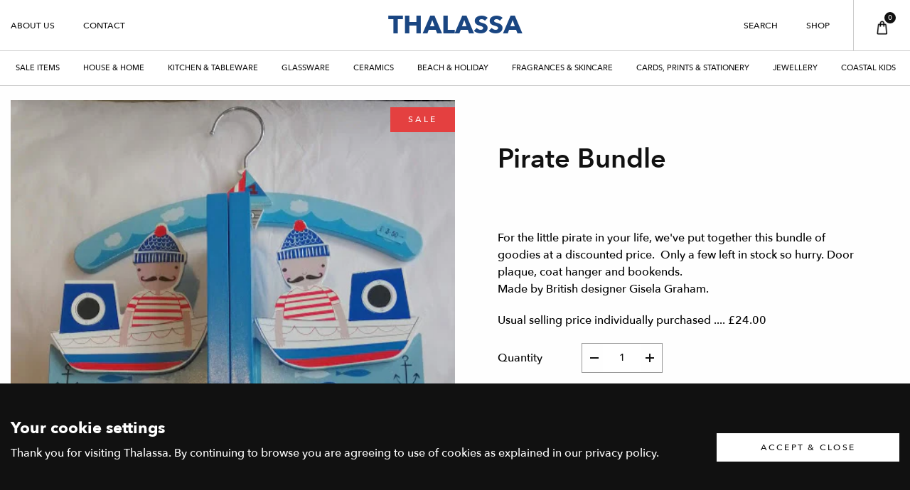

--- FILE ---
content_type: text/html; charset=utf-8
request_url: https://thalassa.online/products/pirate-bundle
body_size: 13635
content:
<!doctype html>
<html class="no-js" lang="en">
  <head>

    <meta charset="utf-8">
<meta http-equiv="X-UA-Compatible" content="IE=edge,chrome=1">
<meta name="viewport" content="width=device-width,initial-scale=1">
<meta name="theme-color" content="">
<link rel="canonical" href="https://thalassa.online/products/pirate-bundle"><title>Pirate Bundle
&ndash; Thalassa - Coastal Gifts</title><meta name="description" content="Thalassa online .com Folkestone Hythe Sandgate Deal Dover Kent Gift shop Coastal Gifts Old High Street CT20 Nautical maritime seaside coastal gifts for men mermaids seahorse pirate for women presents decor home garden fish beach hut boat yacht nautical gifts maritime sea ship boat model wooden ship clocks barometers lighting lamps clocks beach decor lighthouse seaside decorations aprons tea towels cushions beach decor seaside decor seagull puffin penguin decoration hanging fish mobiles decorative gifts bunting ceramic glass glassware kitchen bedroom lounge hallway bowls cups mug saucer towels hammam door knockers drawer knobs cosmetic bags beach bags kids children cork place mats coasters local local art local artists print stationery arts crafts cards Shoeless Joe Gisela Graham Stone the Crows Berserks Glass Divine Signature Athezza Ann Blunt Aqua Deborah Woodward Inis Jane James Liga Julie Williams Lin Fletcher Mel Smith Nikki Griffiths Shepherds Hut WOS white one sugar ulster weavers Chive Hiraeth East Cliff Creatives SeaWitch Zan&amp;Me SDL candles diffusers keyrings key ring necklace ring Sophie Allport">
    <!-- /snippets/social-meta-tags.liquid -->




<meta property="og:site_name" content="Thalassa - Coastal Gifts">
<meta property="og:url" content="https://thalassa.online/products/pirate-bundle">
<meta property="og:title" content="Pirate Bundle">
<meta property="og:type" content="product">
<meta property="og:description" content="Thalassa online .com Folkestone Hythe Sandgate Deal Dover Kent Gift shop Coastal Gifts Old High Street CT20 Nautical maritime seaside coastal gifts for men mermaids seahorse pirate for women presents decor home garden fish beach hut boat yacht nautical gifts maritime sea ship boat model wooden ship clocks barometers lighting lamps clocks beach decor lighthouse seaside decorations aprons tea towels cushions beach decor seaside decor seagull puffin penguin decoration hanging fish mobiles decorative gifts bunting ceramic glass glassware kitchen bedroom lounge hallway bowls cups mug saucer towels hammam door knockers drawer knobs cosmetic bags beach bags kids children cork place mats coasters local local art local artists print stationery arts crafts cards Shoeless Joe Gisela Graham Stone the Crows Berserks Glass Divine Signature Athezza Ann Blunt Aqua Deborah Woodward Inis Jane James Liga Julie Williams Lin Fletcher Mel Smith Nikki Griffiths Shepherds Hut WOS white one sugar ulster weavers Chive Hiraeth East Cliff Creatives SeaWitch Zan&amp;Me SDL candles diffusers keyrings key ring necklace ring Sophie Allport">

  <meta property="og:price:amount" content="15.00">
  <meta property="og:price:currency" content="GBP">

<meta property="og:image" content="http://thalassa.online/cdn/shop/products/bundle3_1200x1200.jpg?v=1617704092"><meta property="og:image" content="http://thalassa.online/cdn/shop/products/bundle2_1200x1200.jpg?v=1617704092"><meta property="og:image" content="http://thalassa.online/cdn/shop/products/ggpiratemyroomsign_1200x1200.jpg?v=1617704092">
<meta property="og:image:secure_url" content="https://thalassa.online/cdn/shop/products/bundle3_1200x1200.jpg?v=1617704092"><meta property="og:image:secure_url" content="https://thalassa.online/cdn/shop/products/bundle2_1200x1200.jpg?v=1617704092"><meta property="og:image:secure_url" content="https://thalassa.online/cdn/shop/products/ggpiratemyroomsign_1200x1200.jpg?v=1617704092">


<meta name="twitter:card" content="summary_large_image">
<meta name="twitter:title" content="Pirate Bundle">
<meta name="twitter:description" content="Thalassa online .com Folkestone Hythe Sandgate Deal Dover Kent Gift shop Coastal Gifts Old High Street CT20 Nautical maritime seaside coastal gifts for men mermaids seahorse pirate for women presents decor home garden fish beach hut boat yacht nautical gifts maritime sea ship boat model wooden ship clocks barometers lighting lamps clocks beach decor lighthouse seaside decorations aprons tea towels cushions beach decor seaside decor seagull puffin penguin decoration hanging fish mobiles decorative gifts bunting ceramic glass glassware kitchen bedroom lounge hallway bowls cups mug saucer towels hammam door knockers drawer knobs cosmetic bags beach bags kids children cork place mats coasters local local art local artists print stationery arts crafts cards Shoeless Joe Gisela Graham Stone the Crows Berserks Glass Divine Signature Athezza Ann Blunt Aqua Deborah Woodward Inis Jane James Liga Julie Williams Lin Fletcher Mel Smith Nikki Griffiths Shepherds Hut WOS white one sugar ulster weavers Chive Hiraeth East Cliff Creatives SeaWitch Zan&amp;Me SDL candles diffusers keyrings key ring necklace ring Sophie Allport">


    <link href="//thalassa.online/cdn/shop/t/3/assets/theme.scss.css?v=119219125201197884761759260539" rel="stylesheet" type="text/css" media="all" />
<link href="//thalassa.online/cdn/shop/t/3/assets/foundation.min.css?v=558941567149652471591542275" rel="stylesheet" type="text/css" media="all" />
<link href="//thalassa.online/cdn/shop/t/3/assets/slick.scss.css?v=158244937576883001951590236538" rel="stylesheet" type="text/css" media="all" />  
<link rel="stylesheet" href="https://use.fontawesome.com/releases/v5.6.3/css/all.css" integrity="sha384-UHRtZLI+pbxtHCWp1t77Bi1L4ZtiqrqD80Kn4Z8NTSRyMA2Fd33n5dQ8lWUE00s/" crossorigin="anonymous">
    <script src="https://cdnjs.cloudflare.com/ajax/libs/jquery/3.5.1/jquery.min.js"></script>
<script src="//thalassa.online/cdn/shop/t/3/assets/theme.js?v=132476396522953781251593532967" type="text/javascript"></script>
<script src="//thalassa.online/cdn/shop/t/3/assets/slick.min.js?v=71779134894361685811590236542" type="text/javascript"></script>
<script src="//thalassa.online/cdn/shop/t/3/assets/ls.rias.min.js?v=104585975596201748051590236534" type="text/javascript"></script>
<script src="//thalassa.online/cdn/shop/t/3/assets/lazysizes.min.js?v=84228533449412886931590236535" type="text/javascript"></script>
<script src="//thalassa.online/cdn/shop/t/3/assets/jquery.selectric.js?v=69199227176102931621590236542" type="text/javascript"></script>
<script src="//thalassa.online/cdn/shop/t/3/assets/cart.min.js?v=57378307725783145971590236533" type="text/javascript"></script>
<script src="//thalassa.online/cdn/shop/t/3/assets/js.cookie.js?v=178116697130674355731590236541" type="text/javascript"></script>
<script async src="//thalassa.online/cdn/shop/t/3/assets/jquery.ajaxchimp.min.js?v=35508299869316041301590939529"></script>
    
    <script>window.performance && window.performance.mark && window.performance.mark('shopify.content_for_header.start');</script><meta id="shopify-digital-wallet" name="shopify-digital-wallet" content="/28098101312/digital_wallets/dialog">
<meta name="shopify-checkout-api-token" content="67b0b41b7277a6c1b9c64c822faddb24">
<link rel="alternate" type="application/json+oembed" href="https://thalassa.online/products/pirate-bundle.oembed">
<script async="async" src="/checkouts/internal/preloads.js?locale=en-GB"></script>
<link rel="preconnect" href="https://shop.app" crossorigin="anonymous">
<script async="async" src="https://shop.app/checkouts/internal/preloads.js?locale=en-GB&shop_id=28098101312" crossorigin="anonymous"></script>
<script id="apple-pay-shop-capabilities" type="application/json">{"shopId":28098101312,"countryCode":"GB","currencyCode":"GBP","merchantCapabilities":["supports3DS"],"merchantId":"gid:\/\/shopify\/Shop\/28098101312","merchantName":"Thalassa - Coastal Gifts","requiredBillingContactFields":["postalAddress","email"],"requiredShippingContactFields":["postalAddress","email"],"shippingType":"shipping","supportedNetworks":["visa","maestro","masterCard","amex","discover","elo"],"total":{"type":"pending","label":"Thalassa - Coastal Gifts","amount":"1.00"},"shopifyPaymentsEnabled":true,"supportsSubscriptions":true}</script>
<script id="shopify-features" type="application/json">{"accessToken":"67b0b41b7277a6c1b9c64c822faddb24","betas":["rich-media-storefront-analytics"],"domain":"thalassa.online","predictiveSearch":true,"shopId":28098101312,"locale":"en"}</script>
<script>var Shopify = Shopify || {};
Shopify.shop = "thalassa-store.myshopify.com";
Shopify.locale = "en";
Shopify.currency = {"active":"GBP","rate":"1.0"};
Shopify.country = "GB";
Shopify.theme = {"name":"Thalassa v1.0","id":81558995008,"schema_name":"base theme","schema_version":"0.0.1","theme_store_id":null,"role":"main"};
Shopify.theme.handle = "null";
Shopify.theme.style = {"id":null,"handle":null};
Shopify.cdnHost = "thalassa.online/cdn";
Shopify.routes = Shopify.routes || {};
Shopify.routes.root = "/";</script>
<script type="module">!function(o){(o.Shopify=o.Shopify||{}).modules=!0}(window);</script>
<script>!function(o){function n(){var o=[];function n(){o.push(Array.prototype.slice.apply(arguments))}return n.q=o,n}var t=o.Shopify=o.Shopify||{};t.loadFeatures=n(),t.autoloadFeatures=n()}(window);</script>
<script>
  window.ShopifyPay = window.ShopifyPay || {};
  window.ShopifyPay.apiHost = "shop.app\/pay";
  window.ShopifyPay.redirectState = null;
</script>
<script id="shop-js-analytics" type="application/json">{"pageType":"product"}</script>
<script defer="defer" async type="module" src="//thalassa.online/cdn/shopifycloud/shop-js/modules/v2/client.init-shop-cart-sync_BApSsMSl.en.esm.js"></script>
<script defer="defer" async type="module" src="//thalassa.online/cdn/shopifycloud/shop-js/modules/v2/chunk.common_CBoos6YZ.esm.js"></script>
<script type="module">
  await import("//thalassa.online/cdn/shopifycloud/shop-js/modules/v2/client.init-shop-cart-sync_BApSsMSl.en.esm.js");
await import("//thalassa.online/cdn/shopifycloud/shop-js/modules/v2/chunk.common_CBoos6YZ.esm.js");

  window.Shopify.SignInWithShop?.initShopCartSync?.({"fedCMEnabled":true,"windoidEnabled":true});

</script>
<script>
  window.Shopify = window.Shopify || {};
  if (!window.Shopify.featureAssets) window.Shopify.featureAssets = {};
  window.Shopify.featureAssets['shop-js'] = {"shop-cart-sync":["modules/v2/client.shop-cart-sync_DJczDl9f.en.esm.js","modules/v2/chunk.common_CBoos6YZ.esm.js"],"init-fed-cm":["modules/v2/client.init-fed-cm_BzwGC0Wi.en.esm.js","modules/v2/chunk.common_CBoos6YZ.esm.js"],"init-windoid":["modules/v2/client.init-windoid_BS26ThXS.en.esm.js","modules/v2/chunk.common_CBoos6YZ.esm.js"],"init-shop-email-lookup-coordinator":["modules/v2/client.init-shop-email-lookup-coordinator_DFwWcvrS.en.esm.js","modules/v2/chunk.common_CBoos6YZ.esm.js"],"shop-cash-offers":["modules/v2/client.shop-cash-offers_DthCPNIO.en.esm.js","modules/v2/chunk.common_CBoos6YZ.esm.js","modules/v2/chunk.modal_Bu1hFZFC.esm.js"],"shop-button":["modules/v2/client.shop-button_D_JX508o.en.esm.js","modules/v2/chunk.common_CBoos6YZ.esm.js"],"shop-toast-manager":["modules/v2/client.shop-toast-manager_tEhgP2F9.en.esm.js","modules/v2/chunk.common_CBoos6YZ.esm.js"],"avatar":["modules/v2/client.avatar_BTnouDA3.en.esm.js"],"pay-button":["modules/v2/client.pay-button_BuNmcIr_.en.esm.js","modules/v2/chunk.common_CBoos6YZ.esm.js"],"init-shop-cart-sync":["modules/v2/client.init-shop-cart-sync_BApSsMSl.en.esm.js","modules/v2/chunk.common_CBoos6YZ.esm.js"],"shop-login-button":["modules/v2/client.shop-login-button_DwLgFT0K.en.esm.js","modules/v2/chunk.common_CBoos6YZ.esm.js","modules/v2/chunk.modal_Bu1hFZFC.esm.js"],"init-customer-accounts-sign-up":["modules/v2/client.init-customer-accounts-sign-up_TlVCiykN.en.esm.js","modules/v2/client.shop-login-button_DwLgFT0K.en.esm.js","modules/v2/chunk.common_CBoos6YZ.esm.js","modules/v2/chunk.modal_Bu1hFZFC.esm.js"],"init-shop-for-new-customer-accounts":["modules/v2/client.init-shop-for-new-customer-accounts_DrjXSI53.en.esm.js","modules/v2/client.shop-login-button_DwLgFT0K.en.esm.js","modules/v2/chunk.common_CBoos6YZ.esm.js","modules/v2/chunk.modal_Bu1hFZFC.esm.js"],"init-customer-accounts":["modules/v2/client.init-customer-accounts_C0Oh2ljF.en.esm.js","modules/v2/client.shop-login-button_DwLgFT0K.en.esm.js","modules/v2/chunk.common_CBoos6YZ.esm.js","modules/v2/chunk.modal_Bu1hFZFC.esm.js"],"shop-follow-button":["modules/v2/client.shop-follow-button_C5D3XtBb.en.esm.js","modules/v2/chunk.common_CBoos6YZ.esm.js","modules/v2/chunk.modal_Bu1hFZFC.esm.js"],"checkout-modal":["modules/v2/client.checkout-modal_8TC_1FUY.en.esm.js","modules/v2/chunk.common_CBoos6YZ.esm.js","modules/v2/chunk.modal_Bu1hFZFC.esm.js"],"lead-capture":["modules/v2/client.lead-capture_D-pmUjp9.en.esm.js","modules/v2/chunk.common_CBoos6YZ.esm.js","modules/v2/chunk.modal_Bu1hFZFC.esm.js"],"shop-login":["modules/v2/client.shop-login_BmtnoEUo.en.esm.js","modules/v2/chunk.common_CBoos6YZ.esm.js","modules/v2/chunk.modal_Bu1hFZFC.esm.js"],"payment-terms":["modules/v2/client.payment-terms_BHOWV7U_.en.esm.js","modules/v2/chunk.common_CBoos6YZ.esm.js","modules/v2/chunk.modal_Bu1hFZFC.esm.js"]};
</script>
<script>(function() {
  var isLoaded = false;
  function asyncLoad() {
    if (isLoaded) return;
    isLoaded = true;
    var urls = ["https:\/\/cdn.nfcube.com\/instafeed-30f4080998008f8a35ee174449a4df51.js?shop=thalassa-store.myshopify.com"];
    for (var i = 0; i < urls.length; i++) {
      var s = document.createElement('script');
      s.type = 'text/javascript';
      s.async = true;
      s.src = urls[i];
      var x = document.getElementsByTagName('script')[0];
      x.parentNode.insertBefore(s, x);
    }
  };
  if(window.attachEvent) {
    window.attachEvent('onload', asyncLoad);
  } else {
    window.addEventListener('load', asyncLoad, false);
  }
})();</script>
<script id="__st">var __st={"a":28098101312,"offset":0,"reqid":"28d46edd-c5b6-4a0b-9943-c43723445255-1768932370","pageurl":"thalassa.online\/products\/pirate-bundle","u":"0a5feda37ae9","p":"product","rtyp":"product","rid":6546332844096};</script>
<script>window.ShopifyPaypalV4VisibilityTracking = true;</script>
<script id="captcha-bootstrap">!function(){'use strict';const t='contact',e='account',n='new_comment',o=[[t,t],['blogs',n],['comments',n],[t,'customer']],c=[[e,'customer_login'],[e,'guest_login'],[e,'recover_customer_password'],[e,'create_customer']],r=t=>t.map((([t,e])=>`form[action*='/${t}']:not([data-nocaptcha='true']) input[name='form_type'][value='${e}']`)).join(','),a=t=>()=>t?[...document.querySelectorAll(t)].map((t=>t.form)):[];function s(){const t=[...o],e=r(t);return a(e)}const i='password',u='form_key',d=['recaptcha-v3-token','g-recaptcha-response','h-captcha-response',i],f=()=>{try{return window.sessionStorage}catch{return}},m='__shopify_v',_=t=>t.elements[u];function p(t,e,n=!1){try{const o=window.sessionStorage,c=JSON.parse(o.getItem(e)),{data:r}=function(t){const{data:e,action:n}=t;return t[m]||n?{data:e,action:n}:{data:t,action:n}}(c);for(const[e,n]of Object.entries(r))t.elements[e]&&(t.elements[e].value=n);n&&o.removeItem(e)}catch(o){console.error('form repopulation failed',{error:o})}}const l='form_type',E='cptcha';function T(t){t.dataset[E]=!0}const w=window,h=w.document,L='Shopify',v='ce_forms',y='captcha';let A=!1;((t,e)=>{const n=(g='f06e6c50-85a8-45c8-87d0-21a2b65856fe',I='https://cdn.shopify.com/shopifycloud/storefront-forms-hcaptcha/ce_storefront_forms_captcha_hcaptcha.v1.5.2.iife.js',D={infoText:'Protected by hCaptcha',privacyText:'Privacy',termsText:'Terms'},(t,e,n)=>{const o=w[L][v],c=o.bindForm;if(c)return c(t,g,e,D).then(n);var r;o.q.push([[t,g,e,D],n]),r=I,A||(h.body.append(Object.assign(h.createElement('script'),{id:'captcha-provider',async:!0,src:r})),A=!0)});var g,I,D;w[L]=w[L]||{},w[L][v]=w[L][v]||{},w[L][v].q=[],w[L][y]=w[L][y]||{},w[L][y].protect=function(t,e){n(t,void 0,e),T(t)},Object.freeze(w[L][y]),function(t,e,n,w,h,L){const[v,y,A,g]=function(t,e,n){const i=e?o:[],u=t?c:[],d=[...i,...u],f=r(d),m=r(i),_=r(d.filter((([t,e])=>n.includes(e))));return[a(f),a(m),a(_),s()]}(w,h,L),I=t=>{const e=t.target;return e instanceof HTMLFormElement?e:e&&e.form},D=t=>v().includes(t);t.addEventListener('submit',(t=>{const e=I(t);if(!e)return;const n=D(e)&&!e.dataset.hcaptchaBound&&!e.dataset.recaptchaBound,o=_(e),c=g().includes(e)&&(!o||!o.value);(n||c)&&t.preventDefault(),c&&!n&&(function(t){try{if(!f())return;!function(t){const e=f();if(!e)return;const n=_(t);if(!n)return;const o=n.value;o&&e.removeItem(o)}(t);const e=Array.from(Array(32),(()=>Math.random().toString(36)[2])).join('');!function(t,e){_(t)||t.append(Object.assign(document.createElement('input'),{type:'hidden',name:u})),t.elements[u].value=e}(t,e),function(t,e){const n=f();if(!n)return;const o=[...t.querySelectorAll(`input[type='${i}']`)].map((({name:t})=>t)),c=[...d,...o],r={};for(const[a,s]of new FormData(t).entries())c.includes(a)||(r[a]=s);n.setItem(e,JSON.stringify({[m]:1,action:t.action,data:r}))}(t,e)}catch(e){console.error('failed to persist form',e)}}(e),e.submit())}));const S=(t,e)=>{t&&!t.dataset[E]&&(n(t,e.some((e=>e===t))),T(t))};for(const o of['focusin','change'])t.addEventListener(o,(t=>{const e=I(t);D(e)&&S(e,y())}));const B=e.get('form_key'),M=e.get(l),P=B&&M;t.addEventListener('DOMContentLoaded',(()=>{const t=y();if(P)for(const e of t)e.elements[l].value===M&&p(e,B);[...new Set([...A(),...v().filter((t=>'true'===t.dataset.shopifyCaptcha))])].forEach((e=>S(e,t)))}))}(h,new URLSearchParams(w.location.search),n,t,e,['guest_login'])})(!0,!0)}();</script>
<script integrity="sha256-4kQ18oKyAcykRKYeNunJcIwy7WH5gtpwJnB7kiuLZ1E=" data-source-attribution="shopify.loadfeatures" defer="defer" src="//thalassa.online/cdn/shopifycloud/storefront/assets/storefront/load_feature-a0a9edcb.js" crossorigin="anonymous"></script>
<script crossorigin="anonymous" defer="defer" src="//thalassa.online/cdn/shopifycloud/storefront/assets/shopify_pay/storefront-65b4c6d7.js?v=20250812"></script>
<script data-source-attribution="shopify.dynamic_checkout.dynamic.init">var Shopify=Shopify||{};Shopify.PaymentButton=Shopify.PaymentButton||{isStorefrontPortableWallets:!0,init:function(){window.Shopify.PaymentButton.init=function(){};var t=document.createElement("script");t.src="https://thalassa.online/cdn/shopifycloud/portable-wallets/latest/portable-wallets.en.js",t.type="module",document.head.appendChild(t)}};
</script>
<script data-source-attribution="shopify.dynamic_checkout.buyer_consent">
  function portableWalletsHideBuyerConsent(e){var t=document.getElementById("shopify-buyer-consent"),n=document.getElementById("shopify-subscription-policy-button");t&&n&&(t.classList.add("hidden"),t.setAttribute("aria-hidden","true"),n.removeEventListener("click",e))}function portableWalletsShowBuyerConsent(e){var t=document.getElementById("shopify-buyer-consent"),n=document.getElementById("shopify-subscription-policy-button");t&&n&&(t.classList.remove("hidden"),t.removeAttribute("aria-hidden"),n.addEventListener("click",e))}window.Shopify?.PaymentButton&&(window.Shopify.PaymentButton.hideBuyerConsent=portableWalletsHideBuyerConsent,window.Shopify.PaymentButton.showBuyerConsent=portableWalletsShowBuyerConsent);
</script>
<script data-source-attribution="shopify.dynamic_checkout.cart.bootstrap">document.addEventListener("DOMContentLoaded",(function(){function t(){return document.querySelector("shopify-accelerated-checkout-cart, shopify-accelerated-checkout")}if(t())Shopify.PaymentButton.init();else{new MutationObserver((function(e,n){t()&&(Shopify.PaymentButton.init(),n.disconnect())})).observe(document.body,{childList:!0,subtree:!0})}}));
</script>
<link id="shopify-accelerated-checkout-styles" rel="stylesheet" media="screen" href="https://thalassa.online/cdn/shopifycloud/portable-wallets/latest/accelerated-checkout-backwards-compat.css" crossorigin="anonymous">
<style id="shopify-accelerated-checkout-cart">
        #shopify-buyer-consent {
  margin-top: 1em;
  display: inline-block;
  width: 100%;
}

#shopify-buyer-consent.hidden {
  display: none;
}

#shopify-subscription-policy-button {
  background: none;
  border: none;
  padding: 0;
  text-decoration: underline;
  font-size: inherit;
  cursor: pointer;
}

#shopify-subscription-policy-button::before {
  box-shadow: none;
}

      </style>

<script>window.performance && window.performance.mark && window.performance.mark('shopify.content_for_header.end');</script>
  <link href="https://monorail-edge.shopifysvc.com" rel="dns-prefetch">
<script>(function(){if ("sendBeacon" in navigator && "performance" in window) {try {var session_token_from_headers = performance.getEntriesByType('navigation')[0].serverTiming.find(x => x.name == '_s').description;} catch {var session_token_from_headers = undefined;}var session_cookie_matches = document.cookie.match(/_shopify_s=([^;]*)/);var session_token_from_cookie = session_cookie_matches && session_cookie_matches.length === 2 ? session_cookie_matches[1] : "";var session_token = session_token_from_headers || session_token_from_cookie || "";function handle_abandonment_event(e) {var entries = performance.getEntries().filter(function(entry) {return /monorail-edge.shopifysvc.com/.test(entry.name);});if (!window.abandonment_tracked && entries.length === 0) {window.abandonment_tracked = true;var currentMs = Date.now();var navigation_start = performance.timing.navigationStart;var payload = {shop_id: 28098101312,url: window.location.href,navigation_start,duration: currentMs - navigation_start,session_token,page_type: "product"};window.navigator.sendBeacon("https://monorail-edge.shopifysvc.com/v1/produce", JSON.stringify({schema_id: "online_store_buyer_site_abandonment/1.1",payload: payload,metadata: {event_created_at_ms: currentMs,event_sent_at_ms: currentMs}}));}}window.addEventListener('pagehide', handle_abandonment_event);}}());</script>
<script id="web-pixels-manager-setup">(function e(e,d,r,n,o){if(void 0===o&&(o={}),!Boolean(null===(a=null===(i=window.Shopify)||void 0===i?void 0:i.analytics)||void 0===a?void 0:a.replayQueue)){var i,a;window.Shopify=window.Shopify||{};var t=window.Shopify;t.analytics=t.analytics||{};var s=t.analytics;s.replayQueue=[],s.publish=function(e,d,r){return s.replayQueue.push([e,d,r]),!0};try{self.performance.mark("wpm:start")}catch(e){}var l=function(){var e={modern:/Edge?\/(1{2}[4-9]|1[2-9]\d|[2-9]\d{2}|\d{4,})\.\d+(\.\d+|)|Firefox\/(1{2}[4-9]|1[2-9]\d|[2-9]\d{2}|\d{4,})\.\d+(\.\d+|)|Chrom(ium|e)\/(9{2}|\d{3,})\.\d+(\.\d+|)|(Maci|X1{2}).+ Version\/(15\.\d+|(1[6-9]|[2-9]\d|\d{3,})\.\d+)([,.]\d+|)( \(\w+\)|)( Mobile\/\w+|) Safari\/|Chrome.+OPR\/(9{2}|\d{3,})\.\d+\.\d+|(CPU[ +]OS|iPhone[ +]OS|CPU[ +]iPhone|CPU IPhone OS|CPU iPad OS)[ +]+(15[._]\d+|(1[6-9]|[2-9]\d|\d{3,})[._]\d+)([._]\d+|)|Android:?[ /-](13[3-9]|1[4-9]\d|[2-9]\d{2}|\d{4,})(\.\d+|)(\.\d+|)|Android.+Firefox\/(13[5-9]|1[4-9]\d|[2-9]\d{2}|\d{4,})\.\d+(\.\d+|)|Android.+Chrom(ium|e)\/(13[3-9]|1[4-9]\d|[2-9]\d{2}|\d{4,})\.\d+(\.\d+|)|SamsungBrowser\/([2-9]\d|\d{3,})\.\d+/,legacy:/Edge?\/(1[6-9]|[2-9]\d|\d{3,})\.\d+(\.\d+|)|Firefox\/(5[4-9]|[6-9]\d|\d{3,})\.\d+(\.\d+|)|Chrom(ium|e)\/(5[1-9]|[6-9]\d|\d{3,})\.\d+(\.\d+|)([\d.]+$|.*Safari\/(?![\d.]+ Edge\/[\d.]+$))|(Maci|X1{2}).+ Version\/(10\.\d+|(1[1-9]|[2-9]\d|\d{3,})\.\d+)([,.]\d+|)( \(\w+\)|)( Mobile\/\w+|) Safari\/|Chrome.+OPR\/(3[89]|[4-9]\d|\d{3,})\.\d+\.\d+|(CPU[ +]OS|iPhone[ +]OS|CPU[ +]iPhone|CPU IPhone OS|CPU iPad OS)[ +]+(10[._]\d+|(1[1-9]|[2-9]\d|\d{3,})[._]\d+)([._]\d+|)|Android:?[ /-](13[3-9]|1[4-9]\d|[2-9]\d{2}|\d{4,})(\.\d+|)(\.\d+|)|Mobile Safari.+OPR\/([89]\d|\d{3,})\.\d+\.\d+|Android.+Firefox\/(13[5-9]|1[4-9]\d|[2-9]\d{2}|\d{4,})\.\d+(\.\d+|)|Android.+Chrom(ium|e)\/(13[3-9]|1[4-9]\d|[2-9]\d{2}|\d{4,})\.\d+(\.\d+|)|Android.+(UC? ?Browser|UCWEB|U3)[ /]?(15\.([5-9]|\d{2,})|(1[6-9]|[2-9]\d|\d{3,})\.\d+)\.\d+|SamsungBrowser\/(5\.\d+|([6-9]|\d{2,})\.\d+)|Android.+MQ{2}Browser\/(14(\.(9|\d{2,})|)|(1[5-9]|[2-9]\d|\d{3,})(\.\d+|))(\.\d+|)|K[Aa][Ii]OS\/(3\.\d+|([4-9]|\d{2,})\.\d+)(\.\d+|)/},d=e.modern,r=e.legacy,n=navigator.userAgent;return n.match(d)?"modern":n.match(r)?"legacy":"unknown"}(),u="modern"===l?"modern":"legacy",c=(null!=n?n:{modern:"",legacy:""})[u],f=function(e){return[e.baseUrl,"/wpm","/b",e.hashVersion,"modern"===e.buildTarget?"m":"l",".js"].join("")}({baseUrl:d,hashVersion:r,buildTarget:u}),m=function(e){var d=e.version,r=e.bundleTarget,n=e.surface,o=e.pageUrl,i=e.monorailEndpoint;return{emit:function(e){var a=e.status,t=e.errorMsg,s=(new Date).getTime(),l=JSON.stringify({metadata:{event_sent_at_ms:s},events:[{schema_id:"web_pixels_manager_load/3.1",payload:{version:d,bundle_target:r,page_url:o,status:a,surface:n,error_msg:t},metadata:{event_created_at_ms:s}}]});if(!i)return console&&console.warn&&console.warn("[Web Pixels Manager] No Monorail endpoint provided, skipping logging."),!1;try{return self.navigator.sendBeacon.bind(self.navigator)(i,l)}catch(e){}var u=new XMLHttpRequest;try{return u.open("POST",i,!0),u.setRequestHeader("Content-Type","text/plain"),u.send(l),!0}catch(e){return console&&console.warn&&console.warn("[Web Pixels Manager] Got an unhandled error while logging to Monorail."),!1}}}}({version:r,bundleTarget:l,surface:e.surface,pageUrl:self.location.href,monorailEndpoint:e.monorailEndpoint});try{o.browserTarget=l,function(e){var d=e.src,r=e.async,n=void 0===r||r,o=e.onload,i=e.onerror,a=e.sri,t=e.scriptDataAttributes,s=void 0===t?{}:t,l=document.createElement("script"),u=document.querySelector("head"),c=document.querySelector("body");if(l.async=n,l.src=d,a&&(l.integrity=a,l.crossOrigin="anonymous"),s)for(var f in s)if(Object.prototype.hasOwnProperty.call(s,f))try{l.dataset[f]=s[f]}catch(e){}if(o&&l.addEventListener("load",o),i&&l.addEventListener("error",i),u)u.appendChild(l);else{if(!c)throw new Error("Did not find a head or body element to append the script");c.appendChild(l)}}({src:f,async:!0,onload:function(){if(!function(){var e,d;return Boolean(null===(d=null===(e=window.Shopify)||void 0===e?void 0:e.analytics)||void 0===d?void 0:d.initialized)}()){var d=window.webPixelsManager.init(e)||void 0;if(d){var r=window.Shopify.analytics;r.replayQueue.forEach((function(e){var r=e[0],n=e[1],o=e[2];d.publishCustomEvent(r,n,o)})),r.replayQueue=[],r.publish=d.publishCustomEvent,r.visitor=d.visitor,r.initialized=!0}}},onerror:function(){return m.emit({status:"failed",errorMsg:"".concat(f," has failed to load")})},sri:function(e){var d=/^sha384-[A-Za-z0-9+/=]+$/;return"string"==typeof e&&d.test(e)}(c)?c:"",scriptDataAttributes:o}),m.emit({status:"loading"})}catch(e){m.emit({status:"failed",errorMsg:(null==e?void 0:e.message)||"Unknown error"})}}})({shopId: 28098101312,storefrontBaseUrl: "https://thalassa.online",extensionsBaseUrl: "https://extensions.shopifycdn.com/cdn/shopifycloud/web-pixels-manager",monorailEndpoint: "https://monorail-edge.shopifysvc.com/unstable/produce_batch",surface: "storefront-renderer",enabledBetaFlags: ["2dca8a86"],webPixelsConfigList: [{"id":"179798402","eventPayloadVersion":"v1","runtimeContext":"LAX","scriptVersion":"1","type":"CUSTOM","privacyPurposes":["ANALYTICS"],"name":"Google Analytics tag (migrated)"},{"id":"shopify-app-pixel","configuration":"{}","eventPayloadVersion":"v1","runtimeContext":"STRICT","scriptVersion":"0450","apiClientId":"shopify-pixel","type":"APP","privacyPurposes":["ANALYTICS","MARKETING"]},{"id":"shopify-custom-pixel","eventPayloadVersion":"v1","runtimeContext":"LAX","scriptVersion":"0450","apiClientId":"shopify-pixel","type":"CUSTOM","privacyPurposes":["ANALYTICS","MARKETING"]}],isMerchantRequest: false,initData: {"shop":{"name":"Thalassa - Coastal Gifts","paymentSettings":{"currencyCode":"GBP"},"myshopifyDomain":"thalassa-store.myshopify.com","countryCode":"GB","storefrontUrl":"https:\/\/thalassa.online"},"customer":null,"cart":null,"checkout":null,"productVariants":[{"price":{"amount":15.0,"currencyCode":"GBP"},"product":{"title":"Pirate Bundle","vendor":"Gisela Graham","id":"6546332844096","untranslatedTitle":"Pirate Bundle","url":"\/products\/pirate-bundle","type":"Children"},"id":"39268426907712","image":{"src":"\/\/thalassa.online\/cdn\/shop\/products\/bundle3.jpg?v=1617704092"},"sku":"","title":"Default Title","untranslatedTitle":"Default Title"}],"purchasingCompany":null},},"https://thalassa.online/cdn","fcfee988w5aeb613cpc8e4bc33m6693e112",{"modern":"","legacy":""},{"shopId":"28098101312","storefrontBaseUrl":"https:\/\/thalassa.online","extensionBaseUrl":"https:\/\/extensions.shopifycdn.com\/cdn\/shopifycloud\/web-pixels-manager","surface":"storefront-renderer","enabledBetaFlags":"[\"2dca8a86\"]","isMerchantRequest":"false","hashVersion":"fcfee988w5aeb613cpc8e4bc33m6693e112","publish":"custom","events":"[[\"page_viewed\",{}],[\"product_viewed\",{\"productVariant\":{\"price\":{\"amount\":15.0,\"currencyCode\":\"GBP\"},\"product\":{\"title\":\"Pirate Bundle\",\"vendor\":\"Gisela Graham\",\"id\":\"6546332844096\",\"untranslatedTitle\":\"Pirate Bundle\",\"url\":\"\/products\/pirate-bundle\",\"type\":\"Children\"},\"id\":\"39268426907712\",\"image\":{\"src\":\"\/\/thalassa.online\/cdn\/shop\/products\/bundle3.jpg?v=1617704092\"},\"sku\":\"\",\"title\":\"Default Title\",\"untranslatedTitle\":\"Default Title\"}}]]"});</script><script>
  window.ShopifyAnalytics = window.ShopifyAnalytics || {};
  window.ShopifyAnalytics.meta = window.ShopifyAnalytics.meta || {};
  window.ShopifyAnalytics.meta.currency = 'GBP';
  var meta = {"product":{"id":6546332844096,"gid":"gid:\/\/shopify\/Product\/6546332844096","vendor":"Gisela Graham","type":"Children","handle":"pirate-bundle","variants":[{"id":39268426907712,"price":1500,"name":"Pirate Bundle","public_title":null,"sku":""}],"remote":false},"page":{"pageType":"product","resourceType":"product","resourceId":6546332844096,"requestId":"28d46edd-c5b6-4a0b-9943-c43723445255-1768932370"}};
  for (var attr in meta) {
    window.ShopifyAnalytics.meta[attr] = meta[attr];
  }
</script>
<script class="analytics">
  (function () {
    var customDocumentWrite = function(content) {
      var jquery = null;

      if (window.jQuery) {
        jquery = window.jQuery;
      } else if (window.Checkout && window.Checkout.$) {
        jquery = window.Checkout.$;
      }

      if (jquery) {
        jquery('body').append(content);
      }
    };

    var hasLoggedConversion = function(token) {
      if (token) {
        return document.cookie.indexOf('loggedConversion=' + token) !== -1;
      }
      return false;
    }

    var setCookieIfConversion = function(token) {
      if (token) {
        var twoMonthsFromNow = new Date(Date.now());
        twoMonthsFromNow.setMonth(twoMonthsFromNow.getMonth() + 2);

        document.cookie = 'loggedConversion=' + token + '; expires=' + twoMonthsFromNow;
      }
    }

    var trekkie = window.ShopifyAnalytics.lib = window.trekkie = window.trekkie || [];
    if (trekkie.integrations) {
      return;
    }
    trekkie.methods = [
      'identify',
      'page',
      'ready',
      'track',
      'trackForm',
      'trackLink'
    ];
    trekkie.factory = function(method) {
      return function() {
        var args = Array.prototype.slice.call(arguments);
        args.unshift(method);
        trekkie.push(args);
        return trekkie;
      };
    };
    for (var i = 0; i < trekkie.methods.length; i++) {
      var key = trekkie.methods[i];
      trekkie[key] = trekkie.factory(key);
    }
    trekkie.load = function(config) {
      trekkie.config = config || {};
      trekkie.config.initialDocumentCookie = document.cookie;
      var first = document.getElementsByTagName('script')[0];
      var script = document.createElement('script');
      script.type = 'text/javascript';
      script.onerror = function(e) {
        var scriptFallback = document.createElement('script');
        scriptFallback.type = 'text/javascript';
        scriptFallback.onerror = function(error) {
                var Monorail = {
      produce: function produce(monorailDomain, schemaId, payload) {
        var currentMs = new Date().getTime();
        var event = {
          schema_id: schemaId,
          payload: payload,
          metadata: {
            event_created_at_ms: currentMs,
            event_sent_at_ms: currentMs
          }
        };
        return Monorail.sendRequest("https://" + monorailDomain + "/v1/produce", JSON.stringify(event));
      },
      sendRequest: function sendRequest(endpointUrl, payload) {
        // Try the sendBeacon API
        if (window && window.navigator && typeof window.navigator.sendBeacon === 'function' && typeof window.Blob === 'function' && !Monorail.isIos12()) {
          var blobData = new window.Blob([payload], {
            type: 'text/plain'
          });

          if (window.navigator.sendBeacon(endpointUrl, blobData)) {
            return true;
          } // sendBeacon was not successful

        } // XHR beacon

        var xhr = new XMLHttpRequest();

        try {
          xhr.open('POST', endpointUrl);
          xhr.setRequestHeader('Content-Type', 'text/plain');
          xhr.send(payload);
        } catch (e) {
          console.log(e);
        }

        return false;
      },
      isIos12: function isIos12() {
        return window.navigator.userAgent.lastIndexOf('iPhone; CPU iPhone OS 12_') !== -1 || window.navigator.userAgent.lastIndexOf('iPad; CPU OS 12_') !== -1;
      }
    };
    Monorail.produce('monorail-edge.shopifysvc.com',
      'trekkie_storefront_load_errors/1.1',
      {shop_id: 28098101312,
      theme_id: 81558995008,
      app_name: "storefront",
      context_url: window.location.href,
      source_url: "//thalassa.online/cdn/s/trekkie.storefront.cd680fe47e6c39ca5d5df5f0a32d569bc48c0f27.min.js"});

        };
        scriptFallback.async = true;
        scriptFallback.src = '//thalassa.online/cdn/s/trekkie.storefront.cd680fe47e6c39ca5d5df5f0a32d569bc48c0f27.min.js';
        first.parentNode.insertBefore(scriptFallback, first);
      };
      script.async = true;
      script.src = '//thalassa.online/cdn/s/trekkie.storefront.cd680fe47e6c39ca5d5df5f0a32d569bc48c0f27.min.js';
      first.parentNode.insertBefore(script, first);
    };
    trekkie.load(
      {"Trekkie":{"appName":"storefront","development":false,"defaultAttributes":{"shopId":28098101312,"isMerchantRequest":null,"themeId":81558995008,"themeCityHash":"11441563243502491187","contentLanguage":"en","currency":"GBP","eventMetadataId":"068b3bfe-31e7-45a0-943f-a3c9c9931da9"},"isServerSideCookieWritingEnabled":true,"monorailRegion":"shop_domain","enabledBetaFlags":["65f19447"]},"Session Attribution":{},"S2S":{"facebookCapiEnabled":false,"source":"trekkie-storefront-renderer","apiClientId":580111}}
    );

    var loaded = false;
    trekkie.ready(function() {
      if (loaded) return;
      loaded = true;

      window.ShopifyAnalytics.lib = window.trekkie;

      var originalDocumentWrite = document.write;
      document.write = customDocumentWrite;
      try { window.ShopifyAnalytics.merchantGoogleAnalytics.call(this); } catch(error) {};
      document.write = originalDocumentWrite;

      window.ShopifyAnalytics.lib.page(null,{"pageType":"product","resourceType":"product","resourceId":6546332844096,"requestId":"28d46edd-c5b6-4a0b-9943-c43723445255-1768932370","shopifyEmitted":true});

      var match = window.location.pathname.match(/checkouts\/(.+)\/(thank_you|post_purchase)/)
      var token = match? match[1]: undefined;
      if (!hasLoggedConversion(token)) {
        setCookieIfConversion(token);
        window.ShopifyAnalytics.lib.track("Viewed Product",{"currency":"GBP","variantId":39268426907712,"productId":6546332844096,"productGid":"gid:\/\/shopify\/Product\/6546332844096","name":"Pirate Bundle","price":"15.00","sku":"","brand":"Gisela Graham","variant":null,"category":"Children","nonInteraction":true,"remote":false},undefined,undefined,{"shopifyEmitted":true});
      window.ShopifyAnalytics.lib.track("monorail:\/\/trekkie_storefront_viewed_product\/1.1",{"currency":"GBP","variantId":39268426907712,"productId":6546332844096,"productGid":"gid:\/\/shopify\/Product\/6546332844096","name":"Pirate Bundle","price":"15.00","sku":"","brand":"Gisela Graham","variant":null,"category":"Children","nonInteraction":true,"remote":false,"referer":"https:\/\/thalassa.online\/products\/pirate-bundle"});
      }
    });


        var eventsListenerScript = document.createElement('script');
        eventsListenerScript.async = true;
        eventsListenerScript.src = "//thalassa.online/cdn/shopifycloud/storefront/assets/shop_events_listener-3da45d37.js";
        document.getElementsByTagName('head')[0].appendChild(eventsListenerScript);

})();</script>
  <script>
  if (!window.ga || (window.ga && typeof window.ga !== 'function')) {
    window.ga = function ga() {
      (window.ga.q = window.ga.q || []).push(arguments);
      if (window.Shopify && window.Shopify.analytics && typeof window.Shopify.analytics.publish === 'function') {
        window.Shopify.analytics.publish("ga_stub_called", {}, {sendTo: "google_osp_migration"});
      }
      console.error("Shopify's Google Analytics stub called with:", Array.from(arguments), "\nSee https://help.shopify.com/manual/promoting-marketing/pixels/pixel-migration#google for more information.");
    };
    if (window.Shopify && window.Shopify.analytics && typeof window.Shopify.analytics.publish === 'function') {
      window.Shopify.analytics.publish("ga_stub_initialized", {}, {sendTo: "google_osp_migration"});
    }
  }
</script>
<script
  defer
  src="https://thalassa.online/cdn/shopifycloud/perf-kit/shopify-perf-kit-3.0.4.min.js"
  data-application="storefront-renderer"
  data-shop-id="28098101312"
  data-render-region="gcp-us-east1"
  data-page-type="product"
  data-theme-instance-id="81558995008"
  data-theme-name="base theme"
  data-theme-version="0.0.1"
  data-monorail-region="shop_domain"
  data-resource-timing-sampling-rate="10"
  data-shs="true"
  data-shs-beacon="true"
  data-shs-export-with-fetch="true"
  data-shs-logs-sample-rate="1"
  data-shs-beacon-endpoint="https://thalassa.online/api/collect"
></script>
</head>

  <body class="template-product handle-">

    


<header class="site_header">
	<div class="grid-container rel">
		<a class="burger-menu j-burger" href="#">
			<span class="a"></span>
			<span class="b"></span>
			<span class="c"></span>
		</a>
		
		<a href="/" class="logo">THALASSA</a>

		<a href="/cart" class="cart-button">
			<span class="cart-icon"></span>
			<span class="cart-counter">0</span>
		</a>
		<div class="top-header">

			<ul>
				

					<li>
						<a href="/pages/about-us">About us</a>
					</li>
					
				

					<li>
						<a href="/pages/contact">Contact</a>
					</li>
					
				
			</ul>
			<ul>
				

					<li>
						<a class="j-search" href="#">Search</a>
						 
					</li>
					
				

					<li>
						<a href="/collections/all">Shop</a>
						
						  <ul class="child">
						      
						    <li><a href= "/collections/sale">Sale Items</a></li>
						      
						    <li><a href= "/collections/house-decor">House & Home</a></li>
						      
						    <li><a href= "/collections/kitchen-tableware">Kitchen & Tableware</a></li>
						      
						    <li><a href= "/collections/glassware">Glassware</a></li>
						      
						    <li><a href= "/collections/ceramics">Ceramics</a></li>
						      
						    <li><a href= "/collections/beach-holiday">Beach & Holiday</a></li>
						      
						    <li><a href= "/collections/fragrances-skincare">Fragrances & Skincare</a></li>
						      
						    <li><a href= "/collections/cards-stationary">Cards, Prints & Stationery</a></li>
						      
						    <li><a href= "/collections/jewellery">Jewellery</a></li>
						      
						    <li><a href= "/collections/kids">Coastal Kids</a></li>
						    
						  </ul> 
						 
					</li>
					
				
			</ul>
		</div>
	</div>
	<div class="bottom-header">
		
	</div>

</header>

<div class="head_spacer"></div>
    <div class="search-modal">

	<form class="search-form" action="/search">
	    <input type="text" placeholder="Enter a search phrase" name="q" id="q" value=""  />
	    <button type="submit"><i class="fas fa-search"></i></button>
	    <a href="#" class="search-close refresh"><i class="fas fa-times"></i></a>
	</form>

</div>

        <section class="product-overview">
	<div class="grid-container">
		<div class="grid-x">
			<div class="cell large-6 medium-6 small-12 rel">

				
    
			    
			        <span class="flag red">SALE</span>
			    

				<div class="product_carousel">
			        
			            
			                <div>
			                	<img src="//thalassa.online/cdn/shop/products/bundle3_1000x.jpg?v=1617704092" alt="Pirate Bundle">
			                </div>
			            
			        
			            
			                <div>
			                	<img src="//thalassa.online/cdn/shop/products/bundle2_1000x.jpg?v=1617704092" alt="Pirate Bundle">
			                </div>
			            
			        
			            
			                <div>
			                	<img src="//thalassa.online/cdn/shop/products/ggpiratemyroomsign_1000x.jpg?v=1617704092" alt="Pirate Bundle">
			                </div>
			            
			        
			            
			                <div>
			                	<img src="//thalassa.online/cdn/shop/products/GGPiratebookends_1000x.jpg?v=1617704092" alt="Pirate Bundle">
			                </div>
			            
			        
			            
			                <div>
			                	<img src="//thalassa.online/cdn/shop/products/ggkidscoathanger_e9a9f7d1-cab7-47cd-8cdd-0315b666d344_1000x.jpg?v=1617704316" alt="Pirate Bundle">
			                </div>
			            
			        
			    </div>
			</div>
			<div class="cell large-6 medium-6 small-12">

				<div class="product-desc">
					<h1 class="section_title">Pirate Bundle</h1>

					 <div class="product_description">
		                <p><p> </p>
For the little pirate in your life, we've put together this bundle of goodies at a discounted price.  Only a few left in stock so hurry. Door plaque, coat hanger and bookends.
<p>Made by British designer Gisela Graham. </p>
<p>Usual selling price individually purchased .... £24.00</p></p>
		            </div>

		            <form class="product-form" action="/cart/add" data-productid="6546332844096" method="post" enctype="multipart/form-data">

		            	

							<div style="display: none;">
								<select name="id" class="j-id product-v" >
									
										<option value="39268426907712"

											

											

											

								            data-variant-price="1500" 
								            data-price="£15.00" 
								            data-compare-at-price="£24.00" 
										>
										Default Title
										</option>
									
								</select>
							</div>

						

			            <div class="cta-area">
			    
			                
							
								<div class="qty-container">
									<p>Quantity</p>
									<div class="qty-selector">
										<span class="minus"></span>
										<input type="number" name="" class="j-update-qty" value="1">
										<span class="plus"></span>
									</div>
								</div>
								<div class="button-container">
									<button type="submit" class="btn dark add-to-cart-btn addtocart" name="add" value="39268426907712" data-compare="2400"  data-quantity="1"><span class="j-stock">Add to basket</span> - <span class="j-update-price">£15.00</span></button>
								</div>

							
			            </div>
			        </form>
			    </div>
			</div>
		</div>
	</div>
</section>

<div id="shopify-section-collection-carousel" class="shopify-section"><div class="collection-carousel">

			
	<h2 class="title">Our Bestsellers</h2>


	

        

    

        

    

        

    

        

    

        

    

        

    

        

    

        

    

        

    

        

    

        

            <div class="j-cc">

                

                <a class="product-card" href="/products/christmas-felt-animals">
    
    
    
    
        
    
    

    <div class="img-wrap">
        <img class="lazyload" data-src="//thalassa.online/cdn/shop/files/festive-lobster_1_1_17abf7bb-77fd-4e54-88fd-992f57d3a681_400x.jpg?v=1697024933" alt="Christmas Felt Animals">
    </div>

    <p>Christmas Felt Animals</p>
    <p >
      
      
      	From £3.00 - £29.95
      
      
  	</p>
</a>

                

                <a class="product-card" href="/products/buoyant-mouse">
    
    
    
    
        
    
    

    <div class="img-wrap">
        <img class="lazyload" data-src="//thalassa.online/cdn/shop/products/sealifefeltsogood_400x.png?v=1595596652" alt="Felt Animals">
    </div>

    <p>Felt Animals</p>
    <p >
      
      
      	From £5.50 - £14.80
      
      
  	</p>
</a>

                

                <a class="product-card" href="/products/felt-animals-key-rings">
    
    
    
    
        
    
    

    <div class="img-wrap">
        <img class="lazyload" data-src="//thalassa.online/cdn/shop/files/IMG-3535_400x.webp?v=1739358151" alt="Felt Animals key rings">
    </div>

    <p>Felt Animals key rings</p>
    <p >
      
      
      	From £5.75 - £8.50
      
      
  	</p>
</a>

                

                <a class="product-card" href="/products/rainbow-sardine-bowl">
    
    
    
    
        
    
    

    <div class="img-wrap">
        <img class="lazyload" data-src="//thalassa.online/cdn/shop/files/CA25AB1D-F407-4BBB-839A-C76D139573E6_400x.png?v=1746708061" alt="Rainbow Stainless Steel Sardine Bowl">
    </div>

    <p>Rainbow Stainless Steel Sardine Bowl</p>
    <p >
      
      
      	<span class="price">£9.50</span>
      
      
  	</p>
</a>

                

                <a class="product-card" href="/products/signature-appetiser-bowl">
    
    
    
    
        
    
    

    <div class="img-wrap">
        <img class="lazyload" data-src="//thalassa.online/cdn/shop/products/Signatureblueandwhitefishrange_400x.jpg?v=1594476862" alt="White Fish">
    </div>

    <p>White Fish</p>
    <p >
      
      
      	From £10.50 - £47.50
      
      
  	</p>
</a>

                

                <a class="product-card" href="/products/inis-body-butter">
    
    
    
    
        
    
    

    <div class="img-wrap">
        <img class="lazyload" data-src="//thalassa.online/cdn/shop/products/inisbodybutter_400x.jpg?v=1594995967" alt="Body Butter">
    </div>

    <p>Body Butter</p>
    <p >
      
      
      	<span class="price">£25.00</span>
      
      
  	</p>
</a>

                

            </div>

        

    

        

    

        

    

        

    

        

    

        

    

        

    

        

    

        

    

        

    

        

    

        

    

        

    

        

    

        

    

        

    

        

    

        

    

        

    

        

    

        

    

        

    

        

    

        

    

        

    

        

    

        

    

        

    

        

    

        

    

        

    

        

    

        

    

        

    

        

    

        

    

        

    

        

    

        

    

        

    

        

    

        

    

        

    

        

    

        

    

        

    

        

    

        

    

        

    

        

    

        

    

        

    

        

    

        

    

        

    

        

    

        

    

        

    

        

    

        

    

        

    

        

    

        

    

        

    

        

    

        

    

        

    

        

    

        

    

        

    

        

    

        

    

        

    

        

    

        

    

        

    

        

    

        

    


</div>

</div>

<div id="shopify-section-newsletter" class="shopify-section"><div class="newsletter">

	<div class="grid-container">
		
		<div class="grid-x align-center-middle">
			
			<div class="cell small-12 medium-4">

				<h4>Join our newsletter</h4>

				<div><p>Lorem ipsum dolor sit amet, consectetur adipiscing elit, sed do eiusmod tempor incididunt ut labore et dolore magna aliqua.</p></div>

			</div>

            <div class="cell small-12 medium-5 medium-offset-1">

                <form method="post" action="/contact#contact_form" id="contact_form" accept-charset="UTF-8" class="contact-form"><input type="hidden" name="form_type" value="contact" /><input type="hidden" name="utf8" value="✓" />

                    <input required="" name="contact[email]" id="contact[email]" type="email" class="email" placeholder="Email Address here">

                    <button type="submit">Sign up</button>

                    
                      <p style="margin-top:20px; color: red;"></p>
                    

                </form>

                <div class="terms"><p>By subscribing you agree to our Terms &amp; Conditions and Privacy &amp; Cookies Policy.</p></div>
            </div>

		</div>

	</div>

</div>

</div>

<div id="shopify-section-instafeed" class="shopify-section"><style>#insta-feed{width:100%;}#insta-feed h2{font-size:20px;font-family: Helvetica;}</style><!-- --><div id="insta-feed"></div></div>

     <footer>
 	
 	<div class="grid-container">
 		<div class="grid-x align-center">
 			<div class="cell medium-2 small-12 footer-cell">
 				<h5 class="j-mob-acc">Information</h5>
 				<ul>
	 				

						<li>
							<a href="/pages/about-us">About us</a>
						</li>
						
					

						<li>
							<a href="/pages/contact">Contact Us</a>
						</li>
						
					
				</ul>
 			</div>
 			<div class="cell medium-2 small-12 footer-cell">
 				<h5 class="j-mob-acc">Quick Shop</h5>
 				<ul>
	 				

						<li>
							<a href="/collections/house-decor">House Decor</a>
						</li>
						
					

						<li>
							<a href="/collections/kitchen-tableware">Kitchen & Tableware</a>
						</li>
						
					

						<li>
							<a href="/collections/glassware">Glassware</a>
						</li>
						
					

						<li>
							<a href="/collections/jewellery">Ceramics</a>
						</li>
						
					

						<li>
							<a href="/collections/jewellery">Beach & Holiday</a>
						</li>
						
					

						<li>
							<a href="/collections/fragrances-skincare">Fragrances & Skincare</a>
						</li>
						
					

						<li>
							<a href="/collections/jewellery">Cards & Stationery</a>
						</li>
						
					

						<li>
							<a href="/collections/local-artists">Local Artists</a>
						</li>
						
					

						<li>
							<a href="/collections/all">Shop All</a>
						</li>
						
					

						<li>
							<a href="/collections/sale">Sale Items</a>
						</li>
						
					
				</ul>
 			</div>
 			<div class="cell medium-2 small-12 footer-cell">
 				<h5 class="j-mob-acc">Customer Services</h5>
 				<ul>
	 				

						<li>
							<a href="/pages/terms-conditions">Terms & Conditions</a>
						</li>
						
					

						<li>
							<a href="/pages/privacy-policy">Privacy Policy</a>
						</li>
						
					

						<li>
							<a href="/pages/cookie-policy">Cookie Policy</a>
						</li>
						
					

						<li>
							<a href="/pages/returns-policy">Returns Policy</a>
						</li>
						
					
				</ul>
 			</div>
 			<div class="cell medium-2 small-12 footer-cell">
 				<h5 class="j-mob-acc">Stay Social</h5>
 				<ul>
 					
					<li>
						<i class="fab fa-facebook-f"></i>
						<a target="_blank" href="https://www.facebook.com/thalassafolkestone">Facebook</a>
					</li>
					
					
					
					
					<li>
						<i class="fab fa-instagram"></i>
						<a target="_blank" href="https://instagram.com/thalassafolkestone">Instagram</a>
					</li>
					
				</ul>
 			</div>
 			<div class="cell medium-2 small-12 footer-cell">
 				<h5>Accepted Methods</h5>
 				<img src="//thalassa.online/cdn/shop/t/3/assets/payment-image.png?v=151274595146585073151590957417">
 				<img class="logo" src="//thalassa.online/cdn/shop/t/3/assets/circle-text.png?v=65270960537407161711590957372">
 			</div>
 		</div>
 	</div>

 	<div class="details">
 		<p>
 			© 2020 Thalassa. All rights reserved
 		</p>
 		<p>Built by <a href="https://flocreative.co.uk" target="_blank">flocreative</a></p>
 	</div>

 </footer>
    <section class="cookie-modal">

	<div class="grid-container">

		<div class="grid-x">

			<div class="cell small-12">

				<div class="flex-grid space-between align-center">

					<div>
	
						<p class="title"><strong>Your cookie settings</strong></p>

						<p>Thank you for visiting Thalassa. By continuing to browse you are agreeing to use of cookies as explained in our <a href="/pages/privacy-policy" title="Privacy Policy">privacy policy</a>.</p>

					</div>

					<a href="#" class="btn white j-close-cookie">Accept &amp; Close</a>

				</div>

			</div>

		</div>

</section>

<script>
	
	// Set cookie for cookie notification and newsletter popup

	// Close cookie modal

	$(document).on('click', '.j-close-cookie', function(e){

		e.preventDefault();
		$(this).closest('.cookie-modal').removeClass('active');
		Cookies.set('cookie_box', 'true', { expires: 365 });

	});

	// Set cookie for cookie policy modal

	var cookie_box = Cookies.get('cookie_box');

    if(cookie_box == undefined) {

    	console.log('cookie_box undefined');
    	setTimeout(function(){
    		$('.cookie-modal').addClass('active');
    	}, 3000);

    }

</script>

  </body>
</html>

--- FILE ---
content_type: text/css
request_url: https://thalassa.online/cdn/shop/t/3/assets/theme.scss.css?v=119219125201197884761759260539
body_size: 4558
content:
@font-face{font-family:AvenirNext-Bold;src:url(AvenirNext-Bold.woff2) format("woff2"),url(AvenirNext-Bold.woff) format("woff");font-weight:400;font-style:normal}@font-face{font-family:AvenirNext-BoldItalic;src:url(AvenirNext-BoldItalic.woff2) format("woff2"),url(AvenirNext-BoldItalic.woff) format("woff");font-weight:400;font-style:normal}@font-face{font-family:AvenirNext-DemiBold;src:url(AvenirNext-DemiBold.woff2) format("woff2"),url(AvenirNext-DemiBold.woff) format("woff");font-weight:400;font-style:normal}@font-face{font-family:AvenirNext-DemiBoldItalic;src:url(AvenirNext-DemiBoldItalic.woff2) format("woff2"),url(AvenirNext-DemiBoldItalic.woff) format("woff");font-weight:400;font-style:normal}@font-face{font-family:AvenirNext-Heavy;src:url(AvenirNext-Heavy.woff2) format("woff2"),url(AvenirNext-Heavy.woff) format("woff");font-weight:400;font-style:normal}@font-face{font-family:AvenirNext-HeavyItalic;src:url(AvenirNext-HeavyItalic.woff2) format("woff2"),url(AvenirNext-HeavyItalic.woff) format("woff");font-weight:400;font-style:normal}@font-face{font-family:AvenirNext-Italic;src:url(AvenirNext-Italic.woff2) format("woff2"),url(AvenirNext-Italic.woff) format("woff");font-weight:400;font-style:normal}@font-face{font-family:AvenirNext-Medium;src:url(AvenirNext-Medium.woff2) format("woff2"),url(AvenirNext-Medium.woff) format("woff");font-weight:400;font-style:normal}@font-face{font-family:AvenirNext-MediumItalic;src:url(AvenirNext-MediumItalic.woff2) format("woff2"),url(AvenirNext-MediumItalic.woff) format("woff");font-weight:400;font-style:normal}@font-face{font-family:AvenirNext-Regular;src:url(AvenirNext-Regular.woff2) format("woff2"),url(AvenirNext-Regular.woff) format("woff");font-weight:400;font-style:normal}@font-face{font-family:AvenirNext-UltraLight;src:url(AvenirNext-UltraLight.woff2) format("woff2"),url(AvenirNext-UltraLight.woff) format("woff");font-weight:400;font-style:normal}@font-face{font-family:AvenirNext-UltraLightItalic;src:url(AvenirNext-UltraLightItalic.woff2) format("woff2"),url(AvenirNext-UltraLightItalic.woff) format("woff");font-weight:400;font-style:normal}body{font-family:AvenirNext-Medium!important;letter-spacing:0;font-size:16px;line-height:18px}a{text-decoration:none;color:#111;font-family:AvenirNext-Medium}a:hover,a:focus{color:#111}p{font-size:16px;line-height:24px;margin:0 0 20px;font-family:AvenirNext-Medium}h1,.h1,h2,.h2,h3,.h3,h4,.h4,h5,.h5,h6,.h6{font-family:AvenirNext-DemiBold;color:#111;margin-top:0}.flex-grid{display:-webkit-box;display:-moz-box;display:-ms-flexbox;display:-webkit-flex;display:flex}.flex-grid.space-between{-webkit-justify-content:space-between;-moz-justify-content:space-between;-ms-justify-content:space-between;justify-content:space-between;-ms-flex-pack:space-between}.flex-grid.align-center{align-items:center}h1,.h1{font-size:44px;line-height:46px}h2,.h2{font-size:38px;line-height:52px;letter-spacing:-.5px}h2.title,.h2.title{text-transform:uppercase;font-size:20px;line-height:27px;letter-spacing:2px}h3,.h3{line-height:41px;font-size:30px;letter-spacing:-.39px}h4,.h4{font-size:24px;line-height:33px}h5,.h5{font-size:22px;letter-spacing:-.29px;line-height:30px}h6,.h6{font-size:18px;line-height:25px;letter-spacing:-.24px}.btn{-webkit-transition:.3s ease;-moz-transition:.3s ease;-ms-transition:.3s ease;-o-transition:.3s ease;transition:.3s ease;background-color:#fff;text-align:center;text-transform:uppercase;padding:12px 62px;display:inline-block;font-size:12px;line-height:16px;letter-spacing:2.25px;-webkit-box-shadow:-2px 2px 0px 0px #111111;-moz-box-shadow:-2px 2px 0px 0px #111111;box-shadow:-2px 2px #111;outline:none}.btn:hover{background-color:#111;color:#fff;-webkit-box-shadow:-2px 2px 0px 0px #fff;-moz-box-shadow:-2px 2px 0px 0px #fff;box-shadow:-2px 2px #fff}.btn.dark{background-color:#1a4682;color:#fff;-webkit-box-shadow:none;-moz-box-shadow:none;box-shadow:none;border:1px solid #1a4682;padding:12px 31px}.btn.dark:hover{background-color:#fff;color:#1a4682}.btn.light{border:1px solid #111111;-webkit-box-shadow:none;-moz-box-shadow:none;box-shadow:none;padding:12px 31px}.btn.light:hover{background-color:#111;color:#fff}.jcenter{justify-content:center;-webkit-justify-content:center}[type=text],[type=password],[type=date],[type=datetime],[type=datetime-local],[type=month],[type=week],[type=email],[type=number],[type=search],[type=tel],[type=time],[type=url],[type=color]{outline:none}button{outline:none;cursor:pointer}input::-webkit-outer-spin-button,input::-webkit-inner-spin-button{-webkit-appearance:none;margin:0}input[type=number]{-moz-appearance:textfield}.grid-container{max-width:1464px!important;margin:0 auto;padding:0 22px}@media (max-width: 38.9375em){.grid-container.mob-fluid{padding:0}}body.locked{overflow:hidden}html,body{margin:0;padding:0;height:100%;width:100%}.text-center{text-align:center}a,.slick-slide{outline:none}blockquote{margin:1em 0}blockquote p{font-style:italic}.rel{position:relative}.site_header{height:121px;background-color:#fff;position:fixed;width:100%;z-index:99}@media (max-width: 1023px){.site_header{height:71px;border-bottom:1px solid #ccc}}.site_header .burger-menu{display:none;visibility:hidden;position:absolute}@media (max-width: 1023px){.site_header .burger-menu{display:block;visibility:visible;height:14px;width:24px;top:50%;left:22px;-webkit-transform:translate(0%,-50%);-moz-transform:translate(0%,-50%);-ms-transform:translate(0%,-50%);-o-transform:translate(0%,-50%);transform:translateY(-50%)}}.site_header .burger-menu span{position:absolute;height:2px;width:24px;background-color:#111;-webkit-transition:.3s all;-moz-transition:.3s all;-ms-transition:.3s all;-o-transition:.3s all;transition:.3s all}.site_header .burger-menu span.a{top:0}.site_header .burger-menu span.b{top:6px}.site_header .burger-menu span.c{top:12px}.site_header .burger-menu.active .b{opacity:0}.site_header .burger-menu.active .a{-webkit-transform:rotate(-45deg);-moz-transform:rotate(-45deg);-ms-transform:rotate(-45deg);-o-transform:rotate(-45deg);transform:rotate(-45deg);top:7px}.site_header .burger-menu.active .c{-webkit-transform:rotate(45deg);-moz-transform:rotate(45deg);-ms-transform:rotate(45deg);-o-transform:rotate(45deg);transform:rotate(45deg);top:7px}.site_header .rel{position:relative;height:71px}.site_header .top-header{height:71px;display:-webkit-box;display:-moz-box;display:-ms-flexbox;display:-webkit-flex;display:flex;-webkit-justify-content:space-between;-moz-justify-content:space-between;-ms-justify-content:space-between;justify-content:space-between;-ms-flex-pack:space-between;-webkit-align-items:center;-moz-align-items:center;-ms-align-items:center;-ms-flex-align:center;align-items:center;max-width:1420px;margin:0 58px 0 0;width:calc(100% - 58px)}@media (max-width: 1023px){.site_header .top-header{position:fixed;width:100vw;left:-101vw;top:71px;height:calc(100vh - 71px);-webkit-transition:.3s all;-moz-transition:.3s all;-ms-transition:.3s all;-o-transition:.3s all;transition:.3s all;background-color:#fff;-webkit-flex-direction:column;-moz-flex-direction:column;-ms-flex-direction:column;flex-direction:column;-webkit-justify-content:flex-start;-moz-justify-content:flex-start;-ms-justify-content:flex-start;justify-content:flex-start;-ms-flex-pack:flex-start;-webkit-align-items:flex-start;-moz-align-items:flex-start;-ms-align-items:flex-start;-ms-flex-align:flex-start;align-items:flex-start;padding:22px}.site_header .top-header ul li{margin:0 0 12px}.site_header .top-header.active{left:0}}.site_header .top-header ul li{margin:0 0 0 40px;font-size:12px}@media (max-width: 1023px){.site_header .top-header ul li{margin:0 0 12px;font-size:18px}}.site_header .top-header ul li:first-of-type{margin:0}@media (max-width: 1023px){.site_header .top-header ul li:first-of-type{margin:0 0 12px}}.site_header .top-header ul:nth-of-type(2){-webkit-flex-basis:calc(50% - 99px);-moz-flex-basis:calc(50% - 99px);-ms-flex-basis:calc(50% - 99px);flex-basis:calc(50% - 99px);-webkit-justify-content:flex-end;-moz-justify-content:flex-end;-ms-justify-content:flex-end;justify-content:flex-end;-ms-flex-pack:flex-end}.site_header .top-header ul:nth-of-type(2) li{margin:0 40px 0 0}@media (max-width: 1023px){.site_header .top-header ul:nth-of-type(2) li{margin:0 0 12px}}.site_header .top-header ul .child{position:absolute;bottom:-50px;left:50%;padding:0 22px;max-width:1464px;margin:0 auto;width:100%;-webkit-flex-basis:100;-moz-flex-basis:100;-ms-flex-basis:100;flex-basis:100;overflow:scroll;height:50px;-webkit-align-items:center;-moz-align-items:center;-ms-align-items:center;-ms-flex-align:center;align-items:center;-webkit-justify-content:space-between;-moz-justify-content:space-between;-ms-justify-content:space-between;justify-content:space-between;-ms-flex-pack:space-between;-webkit-transform:translate(-50%,0%);-moz-transform:translate(-50%,0%);-ms-transform:translate(-50%,0%);-o-transform:translate(-50%,0%);transform:translate(-50%);-ms-overflow-style:none}.site_header .top-header ul .child::-webkit-scrollbar{display:none}@media (max-width: 1023px){.site_header .top-header ul .child{position:static;-webkit-transform:translate(0%,0%);-moz-transform:translate(0%,0%);-ms-transform:translate(0%,0%);-o-transform:translate(0%,0%);transform:translate(0);padding:10px 22px;bottom:auto;left:auto;height:unset;height:none;overflow:none;-webkit-flex-direction:column;-moz-flex-direction:column;-ms-flex-direction:column;flex-direction:column;-webkit-justify-content:flex-start;-moz-justify-content:flex-start;-ms-justify-content:flex-start;justify-content:flex-start;-ms-flex-pack:flex-start;-webkit-align-items:flex-start;-moz-align-items:flex-start;-ms-align-items:flex-start;-ms-flex-align:flex-start;align-items:flex-start}}.site_header .top-header ul .child li{padding-right:33px;white-space:nowrap;font-size:11px;margin:0;color:#666}.site_header .top-header ul .child li:last-of-type{padding-right:22px}@media (max-width: 1023px){.site_header .top-header ul .child li{padding:0;font-size:16px;margin-bottom:12px}}.site_header .bottom-header{height:50px;border-top:1px solid #CCCCCC;border-bottom:1px solid #CCCCCC}@media (max-width: 1023px){.site_header .bottom-header{display:none}}.site_header ul{list-style:none;display:-webkit-box;display:-moz-box;display:-ms-flexbox;display:-webkit-flex;display:flex;padding:0;margin:0;flex-basis:50%}@media (max-width: 1023px){.site_header ul{display:block;flex-basis:unset}}.site_header ul li{text-transform:uppercase;-webkit-transition:.3s all;-moz-transition:.3s all;-ms-transition:.3s all;-o-transition:.3s all;transition:.3s all}.site_header ul li a{padding-bottom:3px}.site_header ul li a:hover,.site_header ul li a:focus{border-bottom:1px solid #666666}@media (max-width: 1023px){.site_header ul li a{font-size:14px}}.site_header .logo{position:absolute;top:50%;left:50%;-webkit-transform:translate(-50%,-50%);-moz-transform:translate(-50%,-50%);-ms-transform:translate(-50%,-50%);-o-transform:translate(-50%,-50%);transform:translate(-50%,-50%);color:#1a4682;font-family:AvenirNext-Bold;font-size:36px}@media (max-width: 38.9375em){.site_header .logo{font-size:30px}}.site_header .cart-button{min-width:80px;height:71px;border-left:1px solid #CCCCCC;position:absolute;right:0;top:0}@media (max-width: 38.9375em){.site_header .cart-button{border:none}}.site_header .cart-button .cart-icon{background-image:url(cart.png);background-position:center;background-size:contain;height:20px;width:16px;display:block;position:absolute;top:55%;left:50%;-webkit-transform:translate(-50%,-50%);-moz-transform:translate(-50%,-50%);-ms-transform:translate(-50%,-50%);-o-transform:translate(-50%,-50%);transform:translate(-50%,-50%)}.site_header .cart-button .cart-counter{border-radius:50%;background-color:#111;height:16px;width:16px;line-height:17px;font-size:10px;color:#fff;position:absolute;left:65%;top:35%;-webkit-transform:translate(-50%,-50%);-moz-transform:translate(-50%,-50%);-ms-transform:translate(-50%,-50%);-o-transform:translate(-50%,-50%);transform:translate(-50%,-50%);text-align:center}.head_spacer{height:121px}@media (max-width: 1023px){.head_spacer{height:71px}}.hero{margin-bottom:8px}.hero .copy-container{padding:60px;color:#fff;display:-webkit-box;display:-moz-box;display:-ms-flexbox;display:-webkit-flex;display:flex;-webkit-align-items:center;-moz-align-items:center;-ms-align-items:center;-ms-flex-align:center;align-items:center;position:relative}@media (max-width: 38.9375em){.hero .copy-container{padding:40px}}.hero .copy-container .copy-area{z-index:2}.hero .copy-container:after{content:"";background-image:url(bg-star-blue.svg);background-repeat:no-repeat;position:absolute;bottom:0;left:0;display:block;background-position:bottom left;background-size:contain;width:100%;height:88%;z-index:1}.hero .copy-container h1{margin:0 0 10px;color:#fff;font-size:44px;line-height:46px;font-family:AvenirNext-Bold}.hero .copy-container p{font-size:16px;line-height:24px;margin-bottom:32px}.hero .hero-slider{position:relative;background-color:#1a4682}.hero img{object-fit:cover;height:100%;width:100%;max-height:550px}@media (max-width: 38.9375em){.hero img{max-height:270px;width:100%;height:unset;height:none}}.slick-dots{right:38px;bottom:40px;position:absolute;list-style:none;display:-webkit-box;display:-moz-box;display:-ms-flexbox;display:-webkit-flex;display:flex;margin:0;padding:0}.slick-dots li{font-size:0;margin:0 3px}.slick-dots li button{border-radius:50%;border:2px solid #fff;height:15px;width:15px}.slick-dots li.slick-active button{background-color:#fff}.empty{text-align:center}.responsive-image__image{outline:none}.flag{height:35px;line-height:35px;padding:0 25px;position:absolute;right:15px;top:10px;color:#fff;text-transform:uppercase;font-size:12px;letter-spacing:3px;background-color:#f6a953}.flag.red{background-color:#e44040}.collection-carousel{padding-bottom:70px}.collection-carousel h2{text-align:center;margin:0 auto 20px}.collection-carousel .slick-slide{position:relative;outline:none;padding:0 15px;-webkit-transition:.3s all;-moz-transition:.3s all;-ms-transition:.3s all;-o-transition:.3s all;transition:.3s all}.collection-carousel .slick-slide img{max-width:386px;margin-bottom:20px}@media (max-width: 38.9375em){.collection-carousel .slick-slide img{max-width:280px;margin:0 auto 20px}}.collection-carousel p{font-size:12px;letter-spacing:3px;line-height:16px;text-transform:uppercase;margin:0 0 6px;font-family:AvenirNext-DemiBold}@media (max-width: 38.9375em){.collection-carousel p{max-width:280px}}.collection-carousel p.comparison .compare_price{text-decoration:line-through;margin-right:10px;opacity:.5}.collection-carousel p.comparison .price{color:#e44040}.collection-hero{text-align:center;height:300px;width:100%;background-size:cover;background-position:center center;background-repeat:no-repeat;display:-webkit-box;display:-moz-box;display:-ms-flexbox;display:-webkit-flex;display:flex;align-items:center;justify-content:center;position:relative;z-index:0;margin-bottom:20px}.collection-hero:after{content:"";width:100%;height:100%;position:absolute;top:0;left:0;opacity:.2;background-color:#111;z-index:-1}.collection-hero h1{color:#fff}.collection-grid{margin:20px -15px 30px;width:calc(100% + 30px)}.product-card{padding:0 15px 30px;position:relative;display:block}.product-card .img-wrap{position:relative;width:100%;padding-top:100%;margin-bottom:20px;border:1px solid #eee;overflow:hidden}.product-card .img-wrap img{position:absolute;top:50%;left:50%;width:100%;-webkit-transform:translate(-50%,-50%);-moz-transform:translate(-50%,-50%);-ms-transform:translate(-50%,-50%);-o-transform:translate(-50%,-50%);transform:translate(-50%,-50%)}.product-card .flag{height:35px;line-height:35px;padding:0 25px;position:absolute;right:15px;top:10px;color:#fff;text-transform:uppercase;font-size:12px;letter-spacing:3px;background-color:#f6a953}.product-card .flag.red{background-color:#e44040}.product-card p{font-size:12px;letter-spacing:3px;line-height:16px;text-transform:uppercase;margin:0 0 6px;font-family:AvenirNext-DemiBold}.product-card p.comparison .compare_price{text-decoration:line-through;margin-right:10px;opacity:.5}.product-card p.comparison .price{color:#e44040}.product-card .remove{color:#e44040;text-transform:uppercase;text-decoration:underline;font-size:12px;line-height:16px;font-family:AvenirNext-DemiBold}.cookie-modal{position:fixed;min-height:156px;width:100%;bottom:100vh;background-color:#111;color:#fff;padding:50px 0}.cookie-modal.active{bottom:0}.cookie-modal .title{font-size:22px;line-height:26px;font-family:AvenirNext-Bold;margin-bottom:10px}@media (max-width: 38.9375em){.cookie-modal .flex-grid{-webkit-flex-direction:column;-moz-flex-direction:column;-ms-flex-direction:column;flex-direction:column;-webkit-justify-content:center;-moz-justify-content:center;-ms-justify-content:center;justify-content:center;-ms-flex-pack:center;-webkit-align-items:flex-start;-moz-align-items:flex-start;-ms-align-items:flex-start;-ms-flex-align:flex-start;align-items:flex-start}}.cookie-modal p{margin-right:20px}.cookie-modal p a{color:#fff}.cookie-modal .btn.white:hover{background-color:#f6a953;color:#fff;box-shadow:none}.checkout-area{text-align:center;max-width:460px;width:100%;margin:70px auto 110px}.checkout-area p{margin-bottom:10px}.checkout-area h2{font-size:30px;line-height:46px;font-family:AvenirNext-DemiBold;margin-bottom:20px;text-transform:none}.checkout-area .flex-btn{width:calc(100% + 20px);display:-webkit-box;display:-moz-box;display:-ms-flexbox;display:-webkit-flex;display:flex}.checkout-area .flex-btn .btn{flex-basis:50%;margin:0 10px 20px;font-size:12px;letter-spacing:2.25px;padding-left:0;padding-right:0}.checkout-area img{width:240px;margin:0 auto}.bg-img{background-position:center;background-size:cover;padding:55px 0 65px;background-repeat:no-repeat}@media (max-width: 1023px){.bg-img{text-align:center}}.bg-img h3{margin:0 0 6px}.bg-img .content{margin-bottom:30px}.bg-img img{-webkit-box-shadow:10px 10px 0px 0px #111111;-moz-box-shadow:10px 10px 0px 0px #111111;box-shadow:10px 10px #111;width:calc(100% - 10px)}@media (max-width: 1023px){.bg-img img{max-width:540px;margin:0 auto;display:block}}@media (max-width: 1023px){.bg-img article{margin-bottom:30px}}.collection-overview{margin-bottom:60px}@media (max-width: 38.9375em){.collection-overview{max-height:none;max-height:unset}}.collection-overview .grid-wrapper{margin:0 -11px;width:calc(100% + 22px)}.collection-overview .cell{position:relative}.collection-overview .btn{position:absolute;left:19px;bottom:19px;padding-left:30px;padding-right:30px;max-width:calc(100% - 38px)}.collection-overview img{width:100%;padding:11px}.collection-overview .collection-img{background-size:cover;-webkit-background-size:cover;background-repeat:no-repeat;background-position:center center;width:100%;display:block}.collection-overview .block{padding:11px}.collection-overview .grid-one .first .collection-img{padding-top:70%}@media (max-width: 38.9375em){.collection-overview .grid-one .first .collection-img{padding-top:80%}}.collection-overview .grid-one .squared .collection-img{padding-top:100%}@media (max-width: 38.9375em){.collection-overview .grid-one .squared .collection-img{padding-top:80%}}.collection-overview .grid-two .first .collection-img{padding-top:48.5%}@media (max-width: 38.9375em){.collection-overview .grid-two .first .collection-img{padding-top:80%}}.collection-overview .grid-two .last .collection-img{padding-top:70%}@media (max-width: 38.9375em){.collection-overview .grid-two .last .collection-img{padding-top:80%}}.newsletter{background-color:#111;padding:60px 0 50px;color:#fff}.newsletter h4{color:#fff;font-family:AvenirNext-Bold;margin-bottom:8px}.newsletter form{display:-webkit-box;display:-moz-box;display:-ms-flexbox;display:-webkit-flex;display:flex;margin:10px}@media (max-width: 38.9375em){.newsletter form{flex-wrap:wrap;margin:10px 0}}.newsletter input{background-color:transparent;border:1px solid #fff;height:60px;line-height:60px;flex-grow:2;font-size:15px;text-align:center;box-shadow:none;-webkit-box-shadow:none;-webkit-border-radius:0px;-webkit-appearance:none;outline:none;margin:0!important;width:100%}.newsletter input:-webkit-autofill,.newsletter input:-webkit-autofill:hover,.newsletter input:-webkit-autofill:focus,.newsletter input:-webkit-autofill:active{transition:background-color 5000s cubic-bezier(.215,.61,.355,1) 0s;-webkit-text-fill-color:#fff!important}.newsletter input::placeholder{opacity:1}.newsletter input:-ms-input-placeholder{opacity:1}@media (max-width: 38.9375em){.newsletter input{width:100%}}.newsletter .terms p{font-size:12px;line-height:16px;text-align:center}.newsletter button{border:1px solid #fff;padding:0 22px;height:60px;color:#fff;flex-grow:1;max-width:120px;text-transform:uppercase;letter-spacing:3px;font-size:12px;white-space:nowrap;-webkit-transition:.3s all;-moz-transition:.3s all;-ms-transition:.3s all;-o-transition:.3s all;transition:.3s all}@media (max-width: 38.9375em){.newsletter button{padding:0;width:100%;max-width:100%;margin-top:10px;background:#fff;color:#000}}.newsletter button:hover{color:#111;background-color:#fff}.instagram-section{padding:40px 0}.instagram-section #insta-feed{margin-top:0}.instagram-section .instafeed-container{width:100%!important;padding-top:100%!important}.instagram-section .slick-slide{margin:0 5px}#insta-feed{padding:40px 0;margin:0!important}@media (max-width: 38.9375em){#insta-feed .instafeed-container{width:calc(33.3% - 10px)!important;padding-top:33.3%!important;margin:0 5px}}.product-overview .product_carousel{margin:20px 0 70px}@media (max-width: 38.9375em){.product-overview .product_carousel{margin:20px 0 0}}.product-overview .product_carousel img{width:100%}.product-overview .product_carousel .slick-dots{right:auto;left:20px;bottom:30px}.product-overview .product_description h1,.product-overview .product_description h2,.product-overview .product_description h3,.product-overview .product_description h4,.product-overview .product_description h5,.product-overview .product_description h6{margin:0 0 10px}.product-overview .flag{top:30px;right:0;z-index:9}.product-overview .product-desc{padding:80px 60px 40px}@media (max-width: 38.9375em){.product-overview .product-desc{padding:20px 0 40px}}.product-overview .product-desc h1{font-size:38px;line-height:46px}.product-overview .select,.product-overview .qty-container{display:-webkit-box;display:-moz-box;display:-ms-flexbox;display:-webkit-flex;display:flex;align-items:center;margin-bottom:20px}.product-overview .select .selectric-wrapper,.product-overview .qty-container .selectric-wrapper{padding-left:0;flex-basis:50%}.product-overview .select p,.product-overview .qty-container p{width:118px;margin-bottom:0}.product-overview .qty-selector{display:-webkit-box;display:-moz-box;display:-ms-flexbox;display:-webkit-flex;display:flex;-webkit-align-items:center;-moz-align-items:center;-ms-align-items:center;-ms-flex-align:center;align-items:center;width:100%;max-width:114px;border:1px solid #979797;position:relative;justify-content:space-between;overflow:hidden;padding:0 5px}.product-overview .qty-selector span{padding:0 12px;height:40px;cursor:pointer;position:relative;display:block}.product-overview .qty-selector span:after{content:"";width:12px;height:2px;display:block;position:absolute;background-color:#111;top:50%;left:50%;-webkit-transform:translate(-50%,-50%);-moz-transform:translate(-50%,-50%);-ms-transform:translate(-50%,-50%);-o-transform:translate(-50%,-50%);transform:translate(-50%,-50%)}.product-overview .qty-selector span.plus:before{content:"";height:12px;width:2px;display:block;position:absolute;background-color:#111;top:50%;left:50%;-webkit-transform:translate(-50%,-50%);-moz-transform:translate(-50%,-50%);-ms-transform:translate(-50%,-50%);-o-transform:translate(-50%,-50%);transform:translate(-50%,-50%)}.product-overview .qty-selector input{height:40px;border:none;padding:0;text-align:center;font-size:14px;line-height:19px;color:#111;width:54px}.product-overview .btn{margin-top:10px}.product-overview .btn:disabled{opacity:.6;pointer-events:none;cursor:not-allowed}footer{padding-top:76px;background-color:#f4f4f4}@media (max-width: 38.9375em){footer{padding-top:36px}}@media (max-width: 1023px){footer .footer-cell{padding:0 15px}}@media (max-width: 38.9375em){footer .footer-cell:last-child h5:after{display:none}}footer h5{text-transform:uppercase;font-size:12px;letter-spacing:3px;line-height:16px;margin-bottom:21px}@media (max-width: 38.9375em){footer h5{text-align:center;text-align:left;position:relative;cursor:pointer}footer h5:after{background:url(icon-plus.svg) no-repeat center center/contain;content:"";position:absolute;top:0;right:0;width:16px;height:16px;-webkit-transition:.3s all;-moz-transition:.3s all;-ms-transition:.3s all;-o-transition:.3s all;transition:.3s all}footer h5.active:after{-webkit-transform:rotate(45deg);-moz-transform:rotate(45deg);-ms-transform:rotate(45deg);-o-transform:rotate(45deg);transform:rotate(45deg)}}footer ul{list-style:none;margin:0 0 40px;padding:0}@media (max-width: 38.9375em){footer ul{display:none}}footer ul li{font-size:14px;line-height:24px;margin:0}footer ul li i{width:21px;font-size:10px}footer .logo{max-width:135px;margin:20px 0;display:block}@media (max-width: 38.9375em){footer .logo{margin:20px auto}}footer .details{margin-top:29px;background-color:#fff;text-align:center;padding:29px 0 20px}footer .details p{margin-bottom:0;font-size:13px;line-height:18px}.selectric-wrapper{position:relative;cursor:pointer;padding-left:22px}@media (max-width: 38.9375em){.selectric-wrapper{padding-left:0}}.selectric-responsive{width:100%}.selectric{border:1px solid #979797;border-radius:0;background:transparent;position:relative;overflow:hidden;height:50px;text-align:left;font-family:AvenirNext-Medium}.selectric .label{display:block;white-space:nowrap;overflow:hidden;text-overflow:ellipsis;margin:0 48px 0 15px;font-size:14px;line-height:48px;background-color:transparent;color:#111;height:48px;-webkit-user-select:none;user-select:none;opacity:.6;letter-spacing:.5px}.selectric .label.selected{opacity:1}.selectric .button{display:block;position:absolute;right:0;top:50%;-webkit-transform:translate(0%,-50%);-moz-transform:translate(0%,-50%);-ms-transform:translate(0%,-50%);-o-transform:translate(0%,-50%);transform:translateY(-50%);width:48px;height:48px;line-height:48px;background-color:transparent;color:transparent;font-size:0;text-align:center;font:0/0 a;*font: 0px/48px Lucida Sans Unicode,Arial Unicode MS,Arial}.selectric .button:after{content:" ";background-image:url(//thalassa.online/cdn/shop/t/3/assets/down-arrow.png?v=64617208598075483241591054263);background-repeat:no-repeat;background-size:cover;background-position:center;width:16px;height:10px;position:absolute;top:0;right:0;bottom:0;left:0;margin:auto;border-bottom:none}.selectric-open{z-index:9999}.selectric-open .selectric-items{display:block}.selectric-disabled{filter:alpha(opacity=50);opacity:.5;cursor:default;-webkit-user-select:none;user-select:none}.selectric-hide-select{position:relative;overflow:hidden;width:0;height:0}.selectric-hide-select select{position:absolute;left:-100%}.selectric-hide-select.selectric-is-native{position:absolute;width:100%;height:100%;z-index:10}.selectric-hide-select.selectric-is-native select{position:absolute;top:0;left:0;right:0;height:100%;width:100%;border:none;z-index:1;box-sizing:border-box;opacity:0}.selectric-input{position:absolute!important;top:0!important;left:0!important;overflow:hidden!important;clip:rect(0,0,0,0)!important;margin:0!important;padding:0!important;width:1px!important;height:1px!important;outline:none!important;border:none!important;*font: 0/0 a !important;background:none!important}.selectric-temp-show{position:absolute!important;visibility:hidden!important;display:block!important}.selectric-items{display:none;position:absolute;top:100%;right:0;background:#fff;border:1px solid #fff;border-radius:0;z-index:-1;box-shadow:0 0 10px -6px;text-align:left}.selectric-items .selectric-scroll{height:100%;overflow:auto}.selectric-above .selectric-items{top:auto;bottom:100%}.selectric-items ul,.selectric-items li{list-style:none;padding:0;margin:0;font-size:14px;line-height:20px;min-height:20px}.selectric-items li{display:block;padding:10px 15px;color:#111;cursor:pointer}.selectric-items li.selected{background:#fff;color:#111}.selectric-items li.highlighted,.selectric-items li:hover{background:#f4f4f4;color:#111}.selectric-items .disabled{filter:alpha(opacity=50);opacity:.5;cursor:default!important;background:none!important;color:#666!important;-webkit-user-select:none;user-select:none}.selectric-items .selectric-group .selectric-group-label{font-weight:700;padding-left:10px;cursor:default;-webkit-user-select:none;user-select:none;background:none;color:#444}.selectric-items .selectric-group.disabled li{filter:alpha(opacity=100);opacity:1}.selectric-items .selectric-group li{padding-left:25px}.search-modal{position:fixed;top:-110vh;height:100vh;width:100%;display:-webkit-box;display:-moz-box;display:-ms-flexbox;display:-webkit-flex;display:flex;-webkit-align-items:center;-moz-align-items:center;-ms-align-items:center;-ms-flex-align:center;align-items:center;-webkit-justify-content:center;-moz-justify-content:center;-ms-justify-content:center;justify-content:center;-ms-flex-pack:center;background-color:#fffc;z-index:99}.search-modal form{max-width:400px;width:100%}.search-modal.active{top:0}.search-form{display:-webkit-box;display:-moz-box;display:-ms-flexbox;display:-webkit-flex;display:flex;margin-right:22px}@media (max-width: 38.9375em){.search-form{margin-right:0}}.search-form input{height:50px;border:1px solid #979797;padding:0 15px;width:100%}.search-form button,.search-form .refresh{height:50px;border:1px solid #979797;line-height:50px;padding:0 15px;cursor:pointer;outline:none;min-width:50px;text-align:center;-webkit-transition:.3s all;-moz-transition:.3s all;-ms-transition:.3s all;-o-transition:.3s all;transition:.3s all;background-color:#fff}.search-form button:hover,.search-form .refresh:hover{background-color:#111;color:#fff;border:1px solid #111111}.page{display:inline-block;text-align:center;height:40px;width:40px;border:solid 1px #979797;line-height:40px}.page a{height:100%;width:100%;display:block;line-height:40px}.page.current{background-color:#f6a953;color:#fff}.next,.prev{display:none}.default_page_template{padding:100px 0}.contact-form{margin:0 -10px}@media (max-width: 38.9375em){.contact-form{margin:0}}.contact-form .t-center{text-align:center}.contact-form input{border:1px solid #333;padding:16px 20px;width:calc(100% - 20px);border-radius:0;-webkit-border-radius:0px;outline:none;margin:0 10px 20px}@media (max-width: 38.9375em){.contact-form input{margin:0 0 20px;width:100%}}.contact-form textarea{border:1px solid #333;padding:16px 20px;width:calc(100% - 20px);margin:0 10px 20px;min-height:160px;border-radius:0;-webkit-border-radius:0px;outline:none}@media (max-width: 38.9375em){.contact-form textarea{margin:0 0 20px;width:100%}}
/*# sourceMappingURL=/cdn/shop/t/3/assets/theme.scss.css.map?v=119219125201197884761759260539 */


--- FILE ---
content_type: text/javascript
request_url: https://thalassa.online/cdn/shop/t/3/assets/theme.js?v=132476396522953781251593532967
body_size: 161
content:
$(function(){$(".hero-slider").slick({infinite:!0,slidesToShow:1,slidesToScroll:1,arrows:!1,dots:!0}),$(document).on("click",".j-burger",function(e){e.preventDefault(),$(this).toggleClass("active"),$(".top-header").toggleClass("active")}),$(".j-cc").slick({infinite:!0,autoplay:!0,slidesToShow:1,slidesToScroll:1,arrows:!1,dots:!1,variableWidth:!0,centerMode:!0,swipeToSlide:!0,responsive:[{breakpoint:639,settings:{arrows:!1}}]}),$("select").selectric(),$(".product_carousel").slick({infinite:!0,slidesToShow:1,slidesToScroll:1,arrows:!1,dots:!0,mobileFirst:!0}),$(document).on("click",".add-to-cart-btn",function(e){e.preventDefault();var id=$(".j-id").find("option:selected").val(),quantity=$(this).closest(".product-form").find(".j-update-qty").val(),properties={};console.log(id,quantity,properties),CartJS.addItem(id,quantity,properties,{success:function(data,textStatus,jqXHR){$(".addtocart").text("Added to basket!")},error:function(jqXHR,textStatus,errorThrown){console.log("Error: "+errorThrown+"!")}})}),$(document).on("cart.requestComplete",function(event,cart){$(".cart-counter").text(cart.item_count),setTimeout(function(){$(".addtocart").text("Add to basket")},3e3)});function productPrice(){var vprice=$(".j-id").find("option:selected").data("variant-price");console.log(vprice),vprice=vprice*$(".j-update-qty").val(),console.log(vprice),vprice=(vprice/100).toFixed(2),$(".product-form").find(".j-update-price").text("\xA3"+vprice)}$(document).on("change",".j-id",function(){var prop=$(this).find("option:selected").data("sold-out");productPrice(),prop==!0?($(".add-to-cart-btn").prop("disabled",!0),$(".j-stock").text("sold out")):($(".add-to-cart-btn").prop("disabled",!1),$(".j-stock").text("Add to basket"));var variant_value=$(this).find("option:selected").val();$(this).closest("form").find(".add-to-cart-btn").val(variant_value),productPrice()}),$(document).on("click",".qty-selector span",function(){var qty_input=$(this).parent().find("input");if($(this).hasClass("minus"))if(qty_input.val()<2)console.log("smaller than 0");else{var counter=parseInt(qty_input.val());counter--,qty_input.val(counter)}if($(this).hasClass("plus")){var counter=parseInt(qty_input.val());counter++,qty_input.val(counter)}productPrice()}),$(document).on("click",".j-search, .search-close",function(e){e.preventDefault(),$(".search-modal").toggleClass("active")}),$(document).on("click",".j-mob-acc",function(){$(".footer-cell ul").slideUp("fast"),$(".footer-cell h5").removeClass("active"),$(this).addClass("active"),$(this).parent().find("ul").slideDown("fast")})});
//# sourceMappingURL=/cdn/shop/t/3/assets/theme.js.map?v=132476396522953781251593532967
